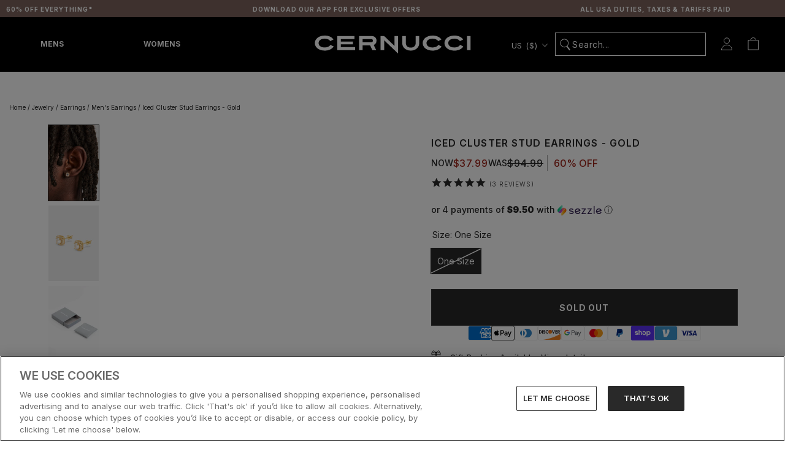

--- FILE ---
content_type: text/css
request_url: https://us.cernucci.com/cdn/shop/t/210/assets/sidebar-menu.css?v=173184850384823980261764767069
body_size: 1724
content:
.fadeOut{visibility:hidden}.go{display:none}.no-scroll #main{padding-top:calc(var(--header-height) * var(--header-is-not-transparent))}.no-scroll .shopify-section--header{position:fixed}.no-scroll #tc-capture-kit{display:none}#sidebar-menu .Drawer__Content{height:calc(100dvh - var(--header-height));max-height:initial}#sidebar-menu .SidebarMenuNav__Banner{padding:15px}@media (min-width: 1140px){#sidebar-menu .SidebarMenuNav__Banner{padding:0 0 15px;max-width:280px}#sidebar-menu #header-currency-popover-0{top:calc(50dvh - var(--header-height))!important;width:500px;left:calc((100vw - 340px)/2 + 340px);transform:translate(-50%,-50%)}.SidebarMenu__Nav.bottomLevelNav{padding-left:40px;padding-bottom:25px}#sidebar-menu .Drawer__Content{width:340px}.Drawer--fromLeft .Drawer__Container{pointer-events:none}.SidebarMenu.Drawer.Drawer--small.Drawer--fromLeft{width:340px}}@media (max-height: 680px) and (min-width: 1140px){#sidebar-menu #header-currency-popover-0{top:0!important;transform:translate(-50%)}}#sidebar-menu .SelectButton svg{margin-left:5px}nav.SidebarMenuNav__Nav{padding-top:30px}div.SidebarMenuNav__Nav.parentNav>button,div.SidebarMenuNav__Nav.parentNav>a{padding:15px;pointer-events:auto}@media (max-width: 1139px){div.SidebarMenuNav__Nav.parentNav>:first-child{margin-top:15px}.SidebarMenuNav__SubNav{display:grid;grid-template-rows:0fr;transition:all .5s}.SidebarMenuNav__SubNav.opened{grid-template-rows:1fr}}.SidebarMenuNav__Nav-items{overflow:hidden;list-style:none;margin:0;padding:0}.SidebarMenuNav__Nav-items>ul{list-style:none;margin:0;padding:0}.mobileNavBtn.topLevel,.subNavBtn{width:100%}.subNavBtn.subNavBtn__sale{background:var(--sale-background-colour)!important;color:var(--sale-text-colour)!important}@media (min-width: 1140px){.subNavBtn__sale:before,.subNavBtn__sale:after{content:"";display:block;background:var(--sale-background-colour);position:absolute;right:100%;width:30px;top:0;bottom:0}.subNavBtn__sale:after{right:auto;left:100%}.Header__MainNav{position:absolute;left:0}.Header__MainNav .HorizontalList__Item.HorizontalList__Item-menu{margin-right:0}}.mobileNavBtn svg{opacity:0;position:absolute;right:2px;top:16px}.mobileNavBtn.opened svg{opacity:1}.mobileNavBtn:hover svg{opacity:1}@media (max-width: 1139px){.mobileNavBtn svg{display:none}.subNavBtn__sale+.SidebarMenuNav__Nav .SidebarMenuNav__Nav-items ul>li:first-child a{padding-top:20px}}.subNavBtn{text-align:left}.Drawer__Container{position:relative;height:100%}.mobileNavBtn.topLevel{background:#f5f5f5;color:#787878;font-size:14px;font-style:normal;font-weight:500;line-height:19px;letter-spacing:.07em;padding-top:15px;padding-bottom:16px}.SidebarMenuNav__Buttons{column-gap:0}.SidebarCollectionList__title{color:#252525;font-size:13px;font-style:normal;font-weight:700;line-height:18px;letter-spacing:.07em;margin-bottom:16px}.mobileNavBtn.topLevel.opened{background:#fff;box-shadow:0 -4px 4px #d9d9d926;color:#252525;font-weight:700}.mobileNavBtn:not(.topLevel){position:relative;text-transform:uppercase;color:#252525;font-size:12px;font-style:normal;font-weight:700;line-height:normal;letter-spacing:.07em;padding-left:15px;display:block}.mobileNavBtn:not(.topLevel):last-child{border-bottom:0}[data-badge-enabled]:after{content:attr(data-text);color:var(--badge-text-colour, #40a2c0);border-color:var(--badge-border-colour, #40a2c0);background-color:var(--badge-fill-colour, #fff);font-size:13px;font-weight:700;line-height:1;text-transform:none;padding:2px 12px;border-width:2px;border-style:solid;border-radius:50px;margin-left:6px;display:inline-flex}.SidebarMenuNav__Nav-items [data-badge-enabled]:after{font-weight:400}.right-arrow:after{content:url("data:image/svg+xml, %3Csvg width='11' height='18' viewBox='0 0 11 18' fill='none' xmlns='http://www.w3.org/2000/svg'%3E%3Cpath d='M10.3177 8.75L1.56771 17.5L-6.85267e-08 15.9323L7.21875 8.75L0.0364571 1.56771L1.60417 -7.01203e-08L10.3177 8.75Z' fill='white'/%3E%3C/svg%3E%0A");position:absolute;right:0;top:2px}button.backMe{padding-left:30px;font-size:15px;margin-bottom:21px;padding-bottom:21px;border-bottom:1px solid #787878;width:100%;text-align:left}.left-arrow:before{content:url("data:image/svg+xml, %3Csvg width='11' height='18' viewBox='0 0 11 18' fill='none' xmlns='http://www.w3.org/2000/svg'%3E%3Cpath d='M2.92192 8.92678L9.92743 15.9323L8.71365 17.1461L0.352919 8.75037L8.74974 0.353553L9.96344 1.56726L2.92236 8.57278L2.74469 8.74955L2.92192 8.92678Z' fill='black' stroke='%231C1B1B' stroke-width='0.5'/%3E%3C/svg%3E%0A");position:absolute;top:2px;left:0}.SidebarMenuNav__Nav-icon{position:absolute;top:46px;left:14px}.SidebarMenuNav__SubNav a{display:block;color:#252525;font-size:12px;font-style:normal;font-weight:500;line-height:normal;padding-left:25px;padding-top:10px;padding-bottom:10px}@media (min-width: 1140px){.SidebarMenuNav__SubNav a{padding-left:0;font-size:13px}.SidebarMenuNav__SubNav a:hover{color:var(--sale-background-colour)}.SidebarBottom{max-width:340px;display:flex;flex-grow:1;flex-direction:column;justify-content:space-between}}.mobileButtons{padding-top:30px;padding-bottom:30px;overflow:auto}.mobileButtons img{display:inline-block;float:left;width:calc(50% - 5px)}.SidebarCollectionList{padding:20px 0 20px 15px;background:#fff}.SidebarCollectionSlide{display:flex;flex-direction:column;justify-content:space-between;margin-right:16px}.SidebarCollectionSlide .image{width:225px;height:312px;background-size:cover;background-position:center}.SidebarCollectionSlide .image img{width:100%;height:100%;object-fit:cover}.SidebarCollectionSlide p{position:absolute;bottom:25px;left:13px;color:#fff;font-family:Inter;font-size:12px;font-style:normal;font-weight:700;line-height:normal;text-transform:uppercase}#burger-search{display:flex;align-items:center;column-gap:10px;border-bottom:.5px solid #a6a6a6;padding-bottom:15px;width:95%}.SidebarMenu__Nav--secondary{margin-top:0}.SidebarMenu__Nav--secondary .Link,.SidebarMenu__Nav--secondary .LocalizationSelector__Select{color:#252525;font-family:Inter;font-size:13px;font-style:normal;font-weight:400;line-height:28px;letter-spacing:.07em;text-transform:uppercase}.SidebarMenu__Nav--secondary button.Link{font-weight:700}.SidebarMenu .Drawer__Footer{height:56px!important;display:block;position:absolute;bottom:0;width:100%;background:#f9f9f9;box-shadow:none!important}@media (min-width: 1140px){button.sideBarMenu,button.Drawer__Close{display:none}.SidebarMenu .Drawer__Footer{height:45px!important}.SidebarCollectionList{padding:20px 32px 20px 40px}.SidebarCollectionSlide .image{width:268px;height:370px}}.Drawer__Footer-media{padding:0 15px}.Drawer__Footer-media-wrapper{display:flex;justify-content:space-evenly}.Drawer__Footer-media-wrapper a{padding:20px 20px 13px}.SidebarMenu__Nav.bottomLevelNav{padding-left:15px}.SidebarMenu__Nav.bottomLevelNav .Popover{position:absolute;bottom:30px}.SidebarMenu__Nav.bottomLevelNav .SelectButton svg{right:unset}div.SidebarMenuNav__Nav.parentNav[open]>a,div.SidebarMenuNav__Nav.parentNav[open]>button:not(.opened),div.SidebarMenuNav__Nav.parentNav[open]>div:not(.opened){color:#aeaeae!important}div.SidebarMenuNav__Nav.parentNav[open]>[data-badge-enabled]:not(.opened):after{filter:grayscale(1);opacity:.6}.SidebarCollectionList__slider{position:relative}.SidebarMenu__Nav.bottomLevelNav.SidebarMenu__Nav--secondary .Linklist__Item{gap:9px}.SidebarMenu__Nav.bottomLevelNav.SidebarMenu__Nav--secondary .Linklist__Item svg{flex-shrink:0}.Drawer--fromLeft{transform:translate(-100%)}@media (min-width: 1140px){div.SidebarMenuNav__Nav.parentNav>a,div.SidebarMenuNav__Nav.parentNav>button{max-width:280px}.SidebarMenuNav__Nav.SidebarMenuNav__SubNav{visibility:hidden;display:block;left:340px;top:0;transform:translate(-100%);height:calc(100vh - var(--header-height) - 26px);width:340px;pointer-events:none;padding:10px 20px 44px 40px}.SidebarMenuNav__Nav.SidebarMenuNav__SubNav.opened{transform:translate(0);visibility:visible;pointer-events:auto}.SidebarMenuNav__Nav.SidebarMenuNav__SubNav.opened::-webkit-scrollbar{display:none}.parentNav.opened{transition:transform .3s;transform:translate(0);height:auto}.SidebarMenuNav__SubNav{background:#fff;position:absolute;right:0;left:0;top:0;bottom:0;z-index:999}.SidebarMenu__Nav.topLevelNav{display:none}.SidebarMenu__Nav.bottomLevelNav{padding:0 49px 10px 40px}#sidebar-menu .Drawer__Main{overflow-y:scroll;overflow-x:visible;width:680px;scrollbar-width:none;display:flex;flex-direction:column}#sidebar-menu .Drawer__Main[open]{background:#fff}#sidebar-menu .Drawer__Main[open]:before{content:"";height:1px;width:340px;right:0;top:0;background:#dcdbdb;display:block;position:absolute;z-index:5}#sidebar-menu .Drawer__Main:after{content:"";background:#dcdbdb;width:1px;height:calc(var(--nav-panel-height, 100%) - 33px);display:block;position:absolute;top:0;left:340px;z-index:1000}#sidebar-menu .Drawer__Footer-media-wrapper svg{transform:scale(.7)}.Drawer__Footer-media-wrapper a{padding-top:15px}.Linklist--spacingLoose .Linklist__Item{margin-bottom:10px}}#section-header .HorizontalList.HorizontalList-menu{display:flex}#section-header .HorizontalList .HorizontalList__Item .header-link_menu{padding:34px 64px 36px;width:170px;display:block}.no-scroll #section-header .HorizontalList .HorizontalList__Item .header-link_menu,#section-header .HorizontalList:hover .HorizontalList__Item .header-link_menu,#section-header .HorizontalList:hover .HorizontalList__Item .header-link_menu.inactive{border-bottom:1px solid #dcdbdb}#section-header .HorizontalList:hover .HorizontalList__Item:hover .header-link_menu:not(.inactive),.no-scroll #section-header .HorizontalList .HorizontalList__Item .header-link_menu:not(.inactive){border-bottom:1px solid #000}#sidebar-menu .flickity-page-dots{bottom:10px}#sidebar-menu .flickity-page-dots .dot{opacity:1;background:#fff;border:1px solid #7e7d7b;margin:0 1px}#sidebar-menu .flickity-page-dots .dot.is-selected{background:#292929}@media (max-width: 1139px){#sidebar-menu .flickity-page-dots{display:none}}
/*# sourceMappingURL=/cdn/shop/t/210/assets/sidebar-menu.css.map?v=173184850384823980261764767069 */
